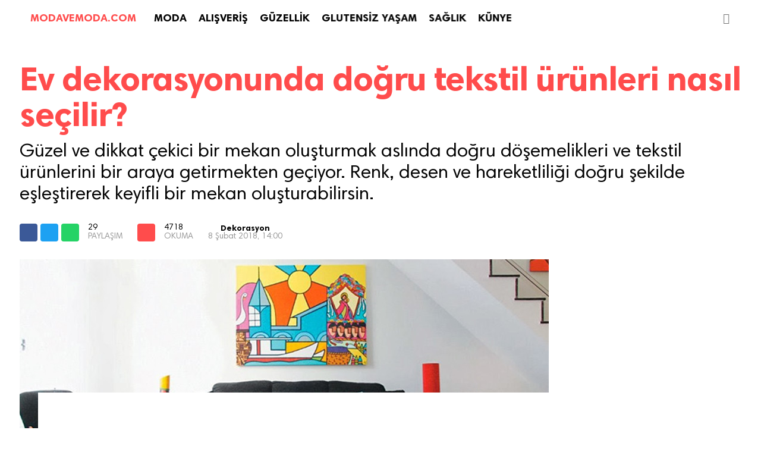

--- FILE ---
content_type: text/html; charset=UTF-8
request_url: https://www.modavemoda.com/ev-dekorasyonunda-dogru-tekstil-urunleri-nasil-secilir/
body_size: 7937
content:
<!doctype html>
<html lang="tr">
<head>
<meta charset="utf-8">
<link rel="pingback" href="https://www.modavemoda.com/xmlrpc.php">
<meta name="robots" content="index, follow" />
<meta name="viewport" content="width=device-width, minimum-scale=1.0, maximum-scale=1.0">
<title>Ev dekorasyonunda doğru tekstil ürünleri nasıl seçilir? - Dekorasyon</title>
<meta name="description" content="Güzel ve dikkat çekici bir mekan oluşturmak aslında doğru döşemelikleri ve tekstil ürünlerini bir araya getirmekten geçiyor. Renk, desen ve hareketliliği doğru şekilde eşleştirerek keyifli bir mekan oluşturabilirsin." />
<meta property="og:type" content="article" />
<meta property="og:title" content="Ev dekorasyonunda doğru tekstil ürünleri nasıl seçilir?" />
<meta property="og:description" content="Güzel ve dikkat çekici bir mekan oluşturmak aslında doğru döşemelikleri ve tekstil ürünlerini bir araya getirmekten geçiyor. Renk, desen ve hareketliliği doğru şekilde eşleştirerek keyifli bir mekan oluşturabilirsin." />
<meta property="og:image" content="https://www.modavemoda.com/wp-content/uploads/2018/02/ev-dekorasyonu-tekstil-890x500.jpg" />
<meta property="og:site_name" content="MODAVEMODA" />
<meta property="og:url" content="https://www.modavemoda.com/ev-dekorasyonunda-dogru-tekstil-urunleri-nasil-secilir/" />
<meta name="twitter:card" content="summary_large_image">
<meta name="twitter:site" content="@modavemodacom">
<meta name="twitter:title" content="Ev dekorasyonunda doğru tekstil ürünleri nasıl seçilir?">
<meta name="twitter:description" content="Güzel ve dikkat çekici bir mekan oluşturmak aslında doğru döşemelikleri ve tekstil ürünlerini bir araya getirmekten geçiyor. Renk, desen ve hareketliliği doğru şekilde eşleştirerek keyifli bir mekan oluşturabilirsin.">
<link href="https://www.modavemoda.com/wp-content/themes/thenous/style.css?v=15064338142" rel="stylesheet" type="text/css">
<link href="//code.ionicframework.com/ionicons/2.0.1/css/ionicons.min.css" rel="stylesheet">

<link href="//vjs.zencdn.net/5.3/video-js.min.css" rel="stylesheet">
<link rel="stylesheet" href="https://googleads.github.io/videojs-ima/third_party/videojs-ads/videojs.ads.css" />
<link rel="stylesheet" href="https://googleads.github.io/videojs-ima/src/videojs.ima.css" />
<link rel="stylesheet" href="https://www.sekizbucuk.com/inc/ad.css" />
<script async='async' src='https://www.googletagservices.com/tag/js/gpt.js'></script>



<script>
  var googletag = googletag || {};
  googletag.cmd = googletag.cmd || [];
</script>



<meta name='robots' content='index, follow, max-image-preview:large, max-snippet:-1, max-video-preview:-1' />

	<!-- This site is optimized with the Yoast SEO plugin v16.0.2 - https://yoast.com/wordpress/plugins/seo/ -->
	<link rel="canonical" href="https://www.modavemoda.com/ev-dekorasyonunda-dogru-tekstil-urunleri-nasil-secilir/" />
	<meta property="og:locale" content="tr_TR" />
	<meta property="og:type" content="article" />
	<meta property="og:title" content="Ev dekorasyonunda doğru tekstil ürünleri nasıl seçilir? - Moda ve Moda" />
	<meta property="og:description" content="Güzel ve dikkat çekici bir mekan oluşturmak aslında doğru döşemelikleri ve tekstil ürünlerini bir araya getirmekten geçiyor. Renk, desen ve hareketliliği doğru şekilde eşleştirerek keyifli bir mekan oluşturabilirsin." />
	<meta property="og:url" content="https://www.modavemoda.com/ev-dekorasyonunda-dogru-tekstil-urunleri-nasil-secilir/" />
	<meta property="og:site_name" content="Moda ve Moda" />
	<meta property="article:published_time" content="2018-02-08T11:00:23+00:00" />
	<meta property="article:modified_time" content="2018-02-08T09:10:26+00:00" />
	<meta property="og:image" content="https://www.modavemoda.com/wp-content/uploads/2018/02/ev-dekorasyonu-tekstil.jpg" />
	<meta property="og:image:width" content="890" />
	<meta property="og:image:height" content="500" />
	<meta name="twitter:card" content="summary" />
	<meta name="twitter:label1" content="Yazan:">
	<meta name="twitter:data1" content="Şahika Sarıyıldız Balaban">
	<meta name="twitter:label2" content="Tahmini okuma süresi">
	<meta name="twitter:data2" content="2 dakika">
	<script type="application/ld+json" class="yoast-schema-graph">{"@context":"https://schema.org","@graph":[{"@type":"WebSite","@id":"https://www.modavemoda.com/#website","url":"https://www.modavemoda.com/","name":"Moda ve Moda","description":"Moda, al\u0131\u015fveri\u015f, g\u00fczellik ve kad\u0131n sa\u011fl\u0131\u011f\u0131 i\u00e7in \u00f6neriler","potentialAction":[{"@type":"SearchAction","target":"https://www.modavemoda.com/?s={search_term_string}","query-input":"required name=search_term_string"}],"inLanguage":"tr"},{"@type":"ImageObject","@id":"https://www.modavemoda.com/ev-dekorasyonunda-dogru-tekstil-urunleri-nasil-secilir/#primaryimage","inLanguage":"tr","url":"https://www.modavemoda.com/wp-content/uploads/2018/02/ev-dekorasyonu-tekstil.jpg","width":890,"height":500},{"@type":"WebPage","@id":"https://www.modavemoda.com/ev-dekorasyonunda-dogru-tekstil-urunleri-nasil-secilir/#webpage","url":"https://www.modavemoda.com/ev-dekorasyonunda-dogru-tekstil-urunleri-nasil-secilir/","name":"Ev dekorasyonunda do\u011fru tekstil \u00fcr\u00fcnleri nas\u0131l se\u00e7ilir? - Moda ve Moda","isPartOf":{"@id":"https://www.modavemoda.com/#website"},"primaryImageOfPage":{"@id":"https://www.modavemoda.com/ev-dekorasyonunda-dogru-tekstil-urunleri-nasil-secilir/#primaryimage"},"datePublished":"2018-02-08T11:00:23+00:00","dateModified":"2018-02-08T09:10:26+00:00","author":{"@id":"https://www.modavemoda.com/#/schema/person/e952b033a54424c949fdc4915de0c456"},"breadcrumb":{"@id":"https://www.modavemoda.com/ev-dekorasyonunda-dogru-tekstil-urunleri-nasil-secilir/#breadcrumb"},"inLanguage":"tr","potentialAction":[{"@type":"ReadAction","target":["https://www.modavemoda.com/ev-dekorasyonunda-dogru-tekstil-urunleri-nasil-secilir/"]}]},{"@type":"BreadcrumbList","@id":"https://www.modavemoda.com/ev-dekorasyonunda-dogru-tekstil-urunleri-nasil-secilir/#breadcrumb","itemListElement":[{"@type":"ListItem","position":1,"item":{"@type":"WebPage","@id":"https://www.modavemoda.com/","url":"https://www.modavemoda.com/","name":"Ana sayfa"}},{"@type":"ListItem","position":2,"item":{"@type":"WebPage","@id":"https://www.modavemoda.com/ev-dekorasyonunda-dogru-tekstil-urunleri-nasil-secilir/","url":"https://www.modavemoda.com/ev-dekorasyonunda-dogru-tekstil-urunleri-nasil-secilir/","name":"Ev dekorasyonunda do\u011fru tekstil \u00fcr\u00fcnleri nas\u0131l se\u00e7ilir?"}}]},{"@type":"Person","@id":"https://www.modavemoda.com/#/schema/person/e952b033a54424c949fdc4915de0c456","name":"\u015eahika Sar\u0131y\u0131ld\u0131z Balaban","image":{"@type":"ImageObject","@id":"https://www.modavemoda.com/#personlogo","inLanguage":"tr","url":"https://secure.gravatar.com/avatar/bbeaa6c7794efa40ea7470fbbc65aee0?s=96&d=mm&r=g","caption":"\u015eahika Sar\u0131y\u0131ld\u0131z Balaban"}}]}</script>
	<!-- / Yoast SEO plugin. -->


<link rel='dns-prefetch' href='//s.w.org' />
<link rel="alternate" type="application/rss+xml" title="Moda ve Moda &raquo; Ev dekorasyonunda doğru tekstil ürünleri nasıl seçilir? yorum beslemesi" href="https://www.modavemoda.com/ev-dekorasyonunda-dogru-tekstil-urunleri-nasil-secilir/feed/" />
<link rel='stylesheet' id='wp-block-library-css'  href='https://www.modavemoda.com/wp-includes/css/dist/block-library/style.min.css?ver=5.7.14' type='text/css' media='all' />
<link rel='stylesheet' id='plyr-css-css'  href='https://www.modavemoda.com/wp-content/plugins/easy-video-player/lib/plyr.css?ver=5.7.14' type='text/css' media='all' />
<script type='text/javascript' src='https://www.modavemoda.com/wp-includes/js/jquery/jquery.min.js?ver=3.5.1' id='jquery-core-js'></script>
<script type='text/javascript' src='https://www.modavemoda.com/wp-includes/js/jquery/jquery-migrate.min.js?ver=3.3.2' id='jquery-migrate-js'></script>
<script type='text/javascript' src='https://www.modavemoda.com/wp-content/plugins/easy-video-player/lib/plyr.min.js?ver=5.7.14' id='plyr-js-js'></script>
<link rel="https://api.w.org/" href="https://www.modavemoda.com/wp-json/" /><link rel="alternate" type="application/json" href="https://www.modavemoda.com/wp-json/wp/v2/posts/5292" /><link rel="EditURI" type="application/rsd+xml" title="RSD" href="https://www.modavemoda.com/xmlrpc.php?rsd" />
<link rel="wlwmanifest" type="application/wlwmanifest+xml" href="https://www.modavemoda.com/wp-includes/wlwmanifest.xml" /> 
<meta name="generator" content="WordPress 5.7.14" />
<link rel='shortlink' href='https://www.modavemoda.com/?p=5292' />
<link rel="alternate" type="application/json+oembed" href="https://www.modavemoda.com/wp-json/oembed/1.0/embed?url=https%3A%2F%2Fwww.modavemoda.com%2Fev-dekorasyonunda-dogru-tekstil-urunleri-nasil-secilir%2F" />
<link rel="alternate" type="text/xml+oembed" href="https://www.modavemoda.com/wp-json/oembed/1.0/embed?url=https%3A%2F%2Fwww.modavemoda.com%2Fev-dekorasyonunda-dogru-tekstil-urunleri-nasil-secilir%2F&#038;format=xml" />
<link rel="amphtml" href="https://www.modavemoda.com/ev-dekorasyonunda-dogru-tekstil-urunleri-nasil-secilir/amp/">	
	<script async src="https://securepubads.g.doubleclick.net/tag/js/gpt.js"></script>
<script>
  window.googletag = window.googletag || {cmd: []};
  googletag.cmd.push(function() {
    googletag.defineSlot('/1027660/Modavemoda_300x250', [300, 250], 'div-gpt-ad-1616530790314-0').addService(googletag.pubads());
    googletag.defineSlot('/1027660/Modavemoda_300x600', [300, 600], 'div-gpt-ad-1616530856890-0').addService(googletag.pubads());
    googletag.defineSlot('/1027660/modavemoda_320x100', [320, 100], 'div-gpt-ad-1616530890613-0').addService(googletag.pubads());
    googletag.defineSlot('/1027660/Modavemoda_320x50', [320, 50], 'div-gpt-ad-1616530924413-0').addService(googletag.pubads());
    googletag.defineSlot('/1027660/modavemoda_728x90', [728, 90], 'div-gpt-ad-1616530967306-0').addService(googletag.pubads());
    googletag.defineSlot('/1027660/modavemoda_970x250', [970, 250], 'div-gpt-ad-1616531111556-0').addService(googletag.pubads());
    googletag.defineSlot('/1027660/modavemoda_970x90', [970, 90], 'div-gpt-ad-1616531149475-0').addService(googletag.pubads());
	googletag.defineSlot('/1027660/Modavemoda_mobil_300x250', [[300, 250], [320, 480]], 'div-gpt-ad-1616531222205-0').addService(googletag.pubads());
	googletag.defineSlot('/1027660/modavemoda_mobil_320x480', [320, 480], 'div-gpt-ad-1616531263749-0').addService(googletag.pubads());
    googletag.enableServices();
  });
</script>
</head>
<body>


<!-- #HEADER -->
<header id="header" role="banner" >
	<div class="mmenu"><i class="ion-navicon"></i></div>
    <div id="logo"><a href="https://www.modavemoda.com" title="MODAVEMODA">MODAVEMODA.COM</a></div>	<form method="get" action="https://www.modavemoda.com/"><input id="search" name="s" role="search" placeholder="&#xf2f5;"></form><nav id="nav" role="navigation">
		<ul id="menu-menu1" class="menu"><li id="menu-item-1903" class="menu-item menu-item-type-taxonomy menu-item-object-category menu-item-1903"><a href="https://www.modavemoda.com/onerileri/moda/">MODA</a></li>
<li id="menu-item-1906" class="menu-item menu-item-type-taxonomy menu-item-object-category menu-item-1906"><a href="https://www.modavemoda.com/onerileri/alisveris/">ALIŞVERİŞ</a></li>
<li id="menu-item-1902" class="menu-item menu-item-type-taxonomy menu-item-object-category menu-item-1902"><a href="https://www.modavemoda.com/onerileri/guzellik/">GÜZELLİK</a></li>
<li id="menu-item-5583" class="menu-item menu-item-type-taxonomy menu-item-object-category menu-item-5583"><a href="https://www.modavemoda.com/onerileri/glutensiz-yasam/">GLUTENSİZ YAŞAM</a></li>
<li id="menu-item-1904" class="menu-item menu-item-type-taxonomy menu-item-object-category menu-item-1904"><a href="https://www.modavemoda.com/onerileri/saglik/">SAĞLIK</a></li>
<li id="menu-item-2813" class="menu-item menu-item-type-post_type menu-item-object-page menu-item-2813"><a href="https://www.modavemoda.com/kunye/">KÜNYE</a></li>
<li id="menu-item-2015" class="menu-item menu-item-type-custom menu-item-object-custom menu-item-home menu-item-2015"><a href="https://www.modavemoda.com/">KAPAT</a></li>
</ul>	</nav>	
</header>

<main id="main" class="container" role="main">
		
	<section class="masthead">
			<div class="ad" style="text-align: center;">
<!-- /1027660/modavemoda_970x250 -->

		</div>
	</section>
		
	<article id="single" class="row" role="article">
		<div class='code-block code-block-1' style='margin: 8px auto; text-align: center; display: block; clear: both;'>
<script async src="https://securepubads.g.doubleclick.net/tag/js/gpt.js"></script>
<script>
  window.googletag = window.googletag || {cmd: []};
  googletag.cmd.push(function() {
    googletag.defineSlot('/1027660/Modavemoda_300x250', [300, 250], 'div-gpt-ad-1623242635991-0').addService(googletag.pubads());
    googletag.pubads().enableSingleRequest();
    googletag.enableServices();
  });
</script></div>
		<header class="header row">
			<h1>Ev dekorasyonunda doğru tekstil ürünleri nasıl seçilir?</h1>
			<p>Güzel ve dikkat çekici bir mekan oluşturmak aslında doğru döşemelikleri ve tekstil ürünlerini bir araya getirmekten geçiyor. Renk, desen ve hareketliliği doğru şekilde eşleştirerek keyifli bir mekan oluşturabilirsin.</p>
			<div class="socialshare">
				<ul>
					<li><a href="https://www.facebook.com/sharer/sharer.php?u=https://www.modavemoda.com/ev-dekorasyonunda-dogru-tekstil-urunleri-nasil-secilir/" title="Facebook" onclick="return !window.open(this.href, 'Facebook', 'width=540,height=480')" target="_blank" role="menuitem"><i class="ion-social-facebook"></i></a></li>
					<li><a href="https://twitter.com/intent/tweet?text=Ev dekorasyonunda doğru tekstil ürünleri nasıl seçilir?&url=https://www.modavemoda.com/ev-dekorasyonunda-dogru-tekstil-urunleri-nasil-secilir/" title="Twitter" target="_blank" role="menuitem"><i class="ion-social-twitter"></i></a></li>
					<li><a href="whatsapp://send?text=https://www.modavemoda.com/ev-dekorasyonunda-dogru-tekstil-urunleri-nasil-secilir/" title="Whatsapp" data-action="share/whatsapp/share" target="_blank" role="menuitem"><i class="ion-social-whatsapp"></i></a></li>
					<li><span>29</span><span>PAYLAŞIM</span></li>
					<li><a href="" title=""><i class="ion-arrow-graph-up-right"></i></a></li>
					<li><span>4718</span><span>OKUMA</span></li>
					<li><ul class="post-categories">
	<li><a href="https://www.modavemoda.com/onerileri/dekorasyon/" rel="category tag">Dekorasyon</a></li></ul><time>8 Şubat 2018, 14:00</time></li>
				</ul>
			</div>
		</header>

		<div class="main">
			<figure class="cover"><img width="890" height="500" src="https://www.modavemoda.com/wp-content/uploads/2018/02/ev-dekorasyonu-tekstil.jpg" class="attachment-full size-full wp-post-image" alt="" loading="lazy" srcset="https://www.modavemoda.com/wp-content/uploads/2018/02/ev-dekorasyonu-tekstil.jpg 890w, https://www.modavemoda.com/wp-content/uploads/2018/02/ev-dekorasyonu-tekstil-728x409.jpg 728w, https://www.modavemoda.com/wp-content/uploads/2018/02/ev-dekorasyonu-tekstil-768x431.jpg 768w" sizes="(max-width: 890px) 100vw, 890px" /></figure>
			

			<p><strong>İşte ev dekorasyonunda doğru tekstil ürün seçimi:</strong></p>
<h2>Desenlerle oyna ve benzer renkler seç:</h2>
<p>Farklı desenleri birleştirmekten çekinmemelisin. Ancak genel olarak aynı ya da benzer renkler kullanmalısın. Çizgiler, noktalar ve aynı renkler kullanıldığında harika bir hareketlilik oluşturur.</p>
<p><img loading="lazy" src="https://www.modavemoda.com/wp-content/uploads/2018/02/ev-dekorasyonu-1-728x409.jpg" alt="" width="728" height="409" class="alignnone size-medium wp-image-5293" srcset="https://www.modavemoda.com/wp-content/uploads/2018/02/ev-dekorasyonu-1-728x409.jpg 728w, https://www.modavemoda.com/wp-content/uploads/2018/02/ev-dekorasyonu-1-768x431.jpg 768w, https://www.modavemoda.com/wp-content/uploads/2018/02/ev-dekorasyonu-1.jpg 890w" sizes="(max-width: 728px) 100vw, 728px" /></p>
<h2>Uyumlu kumaşlar seç:</h2>
<p>Evini ya da odanı dekore ederken oluşturduğun stile uyacak ve sana iyi bir his veren kumaşlar üzerinde odaklanmalısın. Örneğin ipek lüksü çağrıştırır ve yatak odası için harika bir seçim olabilir. Ancak diğer yandan, keten ya da ince pamuklu kumaşlar rustik bir havayı çağrıştırırlar. Country tarzı bir mutfakta perde ya da masa örtüsü olarak kullanılabilirler.</p>
<p><img loading="lazy" src="https://www.modavemoda.com/wp-content/uploads/2018/02/ev-dekorasyonu-2-728x409.jpg" alt="" width="728" height="409" class="alignnone size-medium wp-image-5294" srcset="https://www.modavemoda.com/wp-content/uploads/2018/02/ev-dekorasyonu-2-728x409.jpg 728w, https://www.modavemoda.com/wp-content/uploads/2018/02/ev-dekorasyonu-2-768x431.jpg 768w, https://www.modavemoda.com/wp-content/uploads/2018/02/ev-dekorasyonu-2.jpg 890w" sizes="(max-width: 728px) 100vw, 728px" /></p>
<h2>Seçtiğin kumaşların mekanın merkezi olmasını sağla:</h2>
<p>Eğer canlı renkler ve hareketli desenler seviyorsan, bunları odanın ana görselini oluşturmak için kullanabilirsin. Bu tarz özellikle sade döşenmiş bir mekanda işe yarayacaktır. Özellikle kumaşların odanın belirli bir noktası ile sınırlandığı anlarda, canlı renk ve desenler mekanın merkezini değiştirir.</p>
<p><img loading="lazy" src="https://www.modavemoda.com/wp-content/uploads/2018/02/eb-dekorasyonu-3-728x409.jpg" alt="" width="728" height="409" class="alignnone size-medium wp-image-5295" srcset="https://www.modavemoda.com/wp-content/uploads/2018/02/eb-dekorasyonu-3-728x409.jpg 728w, https://www.modavemoda.com/wp-content/uploads/2018/02/eb-dekorasyonu-3-768x431.jpg 768w, https://www.modavemoda.com/wp-content/uploads/2018/02/eb-dekorasyonu-3.jpg 890w" sizes="(max-width: 728px) 100vw, 728px" /></p>
<h2>Kumaşları ilham veren bir parça olarak kullan:</h2>
<p>Bazen çok güzel bir kumaş bulabilirsin ancak evinin dekor stiline uygun şekilde bu kumaşı nasıl kullanacağını bilemeyebilirsin. Kumaşlarla yapacağın tasarımları bir renk dizisi gibi düşünebilirsin. Hangi renklerin birbirine uyumlu olacağını düşünüyorsan kumaşları da tıpkı onun gibi eşleştirmelisin. Kumaşlarının renklerinden yola çıkarak bu renkleri mekanının temeli haline getirebilirsin.</p>
<p><img loading="lazy" src="https://www.modavemoda.com/wp-content/uploads/2018/02/ev-dekorasyonu-4-728x409.jpg" alt="" width="728" height="409" class="alignnone size-medium wp-image-5296" srcset="https://www.modavemoda.com/wp-content/uploads/2018/02/ev-dekorasyonu-4-728x409.jpg 728w, https://www.modavemoda.com/wp-content/uploads/2018/02/ev-dekorasyonu-4-768x431.jpg 768w, https://www.modavemoda.com/wp-content/uploads/2018/02/ev-dekorasyonu-4.jpg 890w" sizes="(max-width: 728px) 100vw, 728px" /></p>
<h2>Kumaşlarla oyna:</h2>
<p>Eğer çok büyük ya da çok küçük bir mekanın varsa, kumaşları bölümleri dengelemek için kullanabilirsin. Genel olarak büyük desenlerin, küçük gösteren bir etkisi vardır. Küçük ve ayrıntılı desenler ya da blok halindeki kumaşlar mekanlara ferahlık etkisi yaratır. Bu nedenle dekore edeceğin mekanın boyutlarına göre kumaşlarındaki desenleri seçebilirsin.</p>
<p><img loading="lazy" src="https://www.modavemoda.com/wp-content/uploads/2018/02/ev-dekorasyonu-5-728x409.jpg" alt="" width="728" height="409" class="alignnone size-medium wp-image-5297" srcset="https://www.modavemoda.com/wp-content/uploads/2018/02/ev-dekorasyonu-5-728x409.jpg 728w, https://www.modavemoda.com/wp-content/uploads/2018/02/ev-dekorasyonu-5-768x431.jpg 768w, https://www.modavemoda.com/wp-content/uploads/2018/02/ev-dekorasyonu-5.jpg 890w" sizes="(max-width: 728px) 100vw, 728px" /></p>
<div class='code-block code-block-2' style='margin: 8px auto; text-align: center; display: block; clear: both;'>
<!-- /1027660/Modavemoda_300x250 -->
<div id='div-gpt-ad-1623242635991-0' style='min-width: 300px; min-height: 250px;'>
  <script>
    googletag.cmd.push(function() { googletag.display('div-gpt-ad-1623242635991-0'); });
  </script>
</div></div>
<!-- AI CONTENT END 1 -->



			<div class="mad">
<!-- /1027660/modavemoda_320x100 -->

</div>
			</div>

			<section class="readmore">
								<article class="post">
					<a href="https://www.modavemoda.com/5-adimda-makyaj-masasi-dekorasyonu/" title="5 adımda makyaj masası dekorasyonu haberini okumak için tıkla" class="hit"></a>	
					<figure class="figure" style="background:url(https://www.modavemoda.com/wp-content/uploads/2018/02/makyaj-masasi-dekorasyonu-300x250.jpg) top center no-repeat; background-size:cover;"></figure>
					<header class="content">
						<h2 class="title">5 adımda makyaj masası dekorasyonu</h2>
						<p>Yatak odasının en güzel köşelerinden  biri makyaj masası ve çevresidir. Bu sevimli köşeyi fazla masraf yapmadan çok daha güzel ve şık hale getirebilirsin.</p>
						
<div class="details">
							<time><i class="ion-heart"></i> Senin için öneriliyor</time>
							<span><i class="ion-arrow-graph-up-right"></i> 6566</span>
						</div>
					</header>
				</article>
								<article class="post">
					<a href="https://www.modavemoda.com/5-adimda-evini-yenile/" title="5 adımda evini yenile haberini okumak için tıkla" class="hit"></a>	
					<figure class="figure" style="background:url(https://www.modavemoda.com/wp-content/uploads/2018/02/5adimda-evini-yenile-300x250.jpg) top center no-repeat; background-size:cover;"></figure>
					<header class="content">
						<h2 class="title">5 adımda evini yenile</h2>
						<p>Dekorasyon trendlerine her gün bir yenisi ekleniyor. Sen de evinde küçük yenilikler yapmak istiyorsan bu adımları takip edebilirsin.</p>
						
<div class="details">
							<time><i class="ion-heart"></i> Senin için öneriliyor</time>
							<span><i class="ion-arrow-graph-up-right"></i> 5229</span>
						</div>
					</header>
				</article>
								<article class="post">
					<a href="https://www.modavemoda.com/tv-unitesi-modelleri/" title="Tv Ünitesi Modelleri haberini okumak için tıkla" class="hit"></a>	
					<figure class="figure" style="background:url(https://www.modavemoda.com/wp-content/uploads/2014/06/tv-unitesi-modelleri-539774d9ba9b8-300x165.jpg) top center no-repeat; background-size:cover;"></figure>
					<header class="content">
						<h2 class="title">Tv Ünitesi Modelleri</h2>
						<p>Tv Ünitesi Modelleri; Tv ünitesi ile yaşam alanlarınızda televizyon seyretmenin keyfini farklı boyutlara taşıya bilirsiniz, Kadinay.Net Tv ünitesi modellerinden bağzılarını sizler için araştırdı. Tv ü</p>
						
<div class="details">
							<time><i class="ion-heart"></i> Senin için öneriliyor</time>
							<span><i class="ion-arrow-graph-up-right"></i> 5114</span>
						</div>
					</header>
				</article>
				
	
			</section>
		</div>

		<aside class="aside">
			
			<article class="square">
					<div class="ad">
<!-- /1027660/modavemoda_300x250 -->

</div>
			<div class="mad">
<!-- /1027660/Modavemoda_300x250_Mobil -->

			</div>
			</article>
			
			<h2 class="head">Tavsiye Ediyoruz</h2>
		 				<article class="post">
				<a href="https://www.modavemoda.com/sadelik-ozgun-metropol-enerjisiyle-bulusuyor/" title="Sadelik, özgün metropol enerjisiyle buluşuyor haberini okumak için tıkla" class="hit"></a>	
				<figure class="figure" style="background:url(https://www.modavemoda.com/wp-content/uploads/2021/04/WhatsApp-Image-2021-04-16-at-12.11.36-300x250.jpeg) top center no-repeat; background-size:cover;"></figure>
				<header class="content">
					<h3 class="title">Sadelik, özgün metropol enerjisiyle buluşuyor</h3>
					<div class="details">
						<time><i class="ion-ios-clock-outline"></i> 5 sene ÖNCE</time>
						<span><i class="ion-arrow-graph-up-right"></i> 11498</span>
					</div>
				</header>
			</article>
						<article class="post">
				<a href="https://www.modavemoda.com/son-moda-hollywood-gulusu/" title="Son moda &#8216;Hollywood Gülüşü&#8217; haberini okumak için tıkla" class="hit"></a>	
				<figure class="figure" style="background:url(https://www.modavemoda.com/wp-content/uploads/2019/06/dis-300x250.jpg) top center no-repeat; background-size:cover;"></figure>
				<header class="content">
					<h3 class="title">Son moda &#8216;Hollywood Gülüşü&#8217;</h3>
					<div class="details">
						<time><i class="ion-ios-clock-outline"></i> 5 sene ÖNCE</time>
						<span><i class="ion-arrow-graph-up-right"></i> 16002</span>
					</div>
				</header>
			</article>
						<article class="post">
				<a href="https://www.modavemoda.com/yilbasinda-gecesinde-hangi-ruju-kullanacagina-karar-verdiniz-mi/" title="Yılbaşında gecesinde hangi ruju kullanacağına karar verdiniz mi? haberini okumak için tıkla" class="hit"></a>	
				<figure class="figure" style="background:url(https://www.modavemoda.com/wp-content/uploads/2019/12/kırmızı-ruj-300x250.jpg) top center no-repeat; background-size:cover;"></figure>
				<header class="content">
					<h3 class="title">Yılbaşında gecesinde hangi ruju kullanacağına karar verdiniz mi?</h3>
					<div class="details">
						<time><i class="ion-ios-clock-outline"></i> 6 sene ÖNCE</time>
						<span><i class="ion-arrow-graph-up-right"></i> 14826</span>
					</div>
				</header>
			</article>
						<article class="post">
				<a href="https://www.modavemoda.com/yeni-yila-kiyafetlerinle-hazir-misin-iste-2020-kombinleri/" title="Yeni yıla kıyafetlerinle hazır mısın? İşte 2020 kombinleri haberini okumak için tıkla" class="hit"></a>	
				<figure class="figure" style="background:url(https://www.modavemoda.com/wp-content/uploads/2019/12/2020-yılbasi-kombinleri-300x250.jpg) top center no-repeat; background-size:cover;"></figure>
				<header class="content">
					<h3 class="title">Yeni yıla kıyafetlerinle hazır mısın? İşte 2020 kombinleri</h3>
					<div class="details">
						<time><i class="ion-ios-clock-outline"></i> 6 sene ÖNCE</time>
						<span><i class="ion-arrow-graph-up-right"></i> 15565</span>
					</div>
				</header>
			</article>
						
			<article class="lsquare">
				<div class="ad">
				<!-- /1027660/Modavemoda_300x600 -->

			</div>
			</article>
			
			<div class="mustread">
				<div class="fixed">
					<h2 class="head">Benzer Haberler</h2>
									</div>
			</div>
			
		</aside>
		
		<footer class="footer"><div class="comments"></div></footer>
		
				
	</article>
	
</main>

<aside id="trending" class="container">

	
	<!-- #TRENDS -->
	<h2 class="head">Haftanın Trendleri</h2>
	
	
</aside>

<!-- #FOOTER -->


<div class="mad" style="
    width: 100%;
    height: 50px;
    position: fixed;
    bottom: 0;
    left: 0;
    box-sizing: border-box;
    z-index: 9999;
    background: #fff;
    ">
<!-- /1027660/Modavemoda_320x50 -->

</div>
<footer id="footer">
	
	<div id="promotion">
		<section class="social" role="menu">
			<h2>TAKİP ET</h2>
			<a href="https://www.facebook.com/modavemodacom" title="FACEBOOK" role="menuitem"><i class="ion-social-facebook"></i> BEĞEN</a>
			<a href="https://www.twitter.com/modavemodacom" title="TWITTER" role="menuitem"><i class="ion-social-twitter"></i> TAKİP ET</a>
			<a href="https://www.instagram.com/modavemodacom" title="INSTAGRAM" role="menuitem"><i class="ion-social-instagram"></i> TAKİP ET</a>
		</section>
		<section class="email" role="form">
			<h2>GÜNLÜK E-POSTA BÜLTENİ</h2>
			<form action="//modavemoda.us15.list-manage.com/subscribe/post?u=f888ddef4b15cbac842261f45&amp;id=b38c3b57c9" method="post" id="mc-embedded-subscribe-form" name="mc-embedded-subscribe-form" target="_blank">
			<input name="FNAME" type="text" id="mce-FNAME" placeholder="ADIN">
			<input name="EMAIL" id="mce-EMAIL" type="text" placeholder="E-POSTA ADRESİN">
			<input name="subscribe" type="submit" id="mc-embedded-subscribe" value="KAYDET">
			</form>
		</section>
	</div>
	
		<div id="popshare">
		<ul>
			<li><a href="https://www.facebook.com/sharer/sharer.php?u=https://www.modavemoda.com/ev-dekorasyonunda-dogru-tekstil-urunleri-nasil-secilir/" title="Facebook" onclick="return !window.open(this.href, 'Facebook', 'width=540,height=480')" target="_blank" role="menuitem"><i class="ion-social-facebook"></i> PAYLAŞ</a></li>
			<li><a href="https://twitter.com/intent/tweet?text=Ev dekorasyonunda doğru tekstil ürünleri nasıl seçilir?&url=https://www.modavemoda.com/ev-dekorasyonunda-dogru-tekstil-urunleri-nasil-secilir/" title="Twitter" target="_blank" role="menuitem"><i class="ion-social-twitter"></i> TWEETLE</a></li>
			<li><a href="whatsapp://send?text=https://www.modavemoda.com/ev-dekorasyonunda-dogru-tekstil-urunleri-nasil-secilir/" title="Whatsapp" data-action="share/whatsapp/share" target="_blank" role="menuitem"><i class="ion-social-whatsapp"></i> GÖNDER</a></li>
		</ul>
	</div>
	</footer>

</div>


<!-- COMPONENTS -->
<script src="//ajax.googleapis.com/ajax/libs/jquery/3.1.0/jquery.min.js"></script>
<script src="https://www.modavemoda.com/wp-content/themes/thenous/components/app.js?v=21506434105"></script>

<!-- Facebook Pixel Code -->
<script>
!function(f,b,e,v,n,t,s)
{if(f.fbq)return;n=f.fbq=function(){n.callMethod?
n.callMethod.apply(n,arguments):n.queue.push(arguments)};
if(!f._fbq)f._fbq=n;n.push=n;n.loaded=!0;n.version='2.0';
n.queue=[];t=b.createElement(e);t.async=!0;
t.src=v;s=b.getElementsByTagName(e)[0];
s.parentNode.insertBefore(t,s)}(window,document,'script',
'https://connect.facebook.net/en_US/fbevents.js');
 fbq('init', '187295221821184'); 
fbq('track', 'PageView');
</script>
<noscript>
 <img height="1" width="1" 
src="https://www.facebook.com/tr?id=187295221821184&ev=PageView
&noscript=1"/>
</noscript>
<!-- End Facebook Pixel Code -->


<script>
  (function(i,s,o,g,r,a,m){i['GoogleAnalyticsObject']=r;i[r]=i[r]||function(){
  (i[r].q=i[r].q||[]).push(arguments)},i[r].l=1*new Date();a=s.createElement(o),
  m=s.getElementsByTagName(o)[0];a.async=1;a.src=g;m.parentNode.insertBefore(a,m)
  })(window,document,'script','https://www.google-analytics.com/analytics.js','ga');

  ga('create', 'UA-52779105-7', 'auto');
  ga('send', 'pageview');

</script>
<a href="http://www.alexa.com/siteinfo/www.modavemoda.com"><script data-cfasync="false" type='text/javascript' src="https://xslt.alexa.com/site_stats/js/s/a?url=www.modavemoda.com"></script></a>

<!-- Yandex.Metrika counter --> <script type="text/javascript" > (function (d, w, c) { (w[c] = w[c] || []).push(function() { try { w.yaCounter46524552 = new Ya.Metrika({ id:46524552, clickmap:true, trackLinks:true, accurateTrackBounce:true, webvisor:true, trackHash:true }); } catch(e) { } }); var n = d.getElementsByTagName("script")[0], s = d.createElement("script"), f = function () { n.parentNode.insertBefore(s, n); }; s.type = "text/javascript"; s.async = true; s.src = "https://mc.yandex.ru/metrika/watch.js"; if (w.opera == "[object Opera]") { d.addEventListener("DOMContentLoaded", f, false); } else { f(); } })(document, window, "yandex_metrika_callbacks"); </script> <!-- /Yandex.Metrika counter -->

<script type='text/javascript' src='https://www.modavemoda.com/wp-includes/js/wp-embed.min.js?ver=5.7.14' id='wp-embed-js'></script>
<script defer src="https://static.cloudflareinsights.com/beacon.min.js/vcd15cbe7772f49c399c6a5babf22c1241717689176015" integrity="sha512-ZpsOmlRQV6y907TI0dKBHq9Md29nnaEIPlkf84rnaERnq6zvWvPUqr2ft8M1aS28oN72PdrCzSjY4U6VaAw1EQ==" data-cf-beacon='{"version":"2024.11.0","token":"dca293516c604b99aed2973ab2865bb3","r":1,"server_timing":{"name":{"cfCacheStatus":true,"cfEdge":true,"cfExtPri":true,"cfL4":true,"cfOrigin":true,"cfSpeedBrain":true},"location_startswith":null}}' crossorigin="anonymous"></script>
</body>
</html>
<!-- Page supported by LiteSpeed Cache 3.6.4 on 2026-02-01 02:27:15 -->

--- FILE ---
content_type: text/html; charset=utf-8
request_url: https://www.google.com/recaptcha/api2/aframe
body_size: 267
content:
<!DOCTYPE HTML><html><head><meta http-equiv="content-type" content="text/html; charset=UTF-8"></head><body><script nonce="Ll9BXT0LQ_2sDKf0ILHTbg">/** Anti-fraud and anti-abuse applications only. See google.com/recaptcha */ try{var clients={'sodar':'https://pagead2.googlesyndication.com/pagead/sodar?'};window.addEventListener("message",function(a){try{if(a.source===window.parent){var b=JSON.parse(a.data);var c=clients[b['id']];if(c){var d=document.createElement('img');d.src=c+b['params']+'&rc='+(localStorage.getItem("rc::a")?sessionStorage.getItem("rc::b"):"");window.document.body.appendChild(d);sessionStorage.setItem("rc::e",parseInt(sessionStorage.getItem("rc::e")||0)+1);localStorage.setItem("rc::h",'1769902040189');}}}catch(b){}});window.parent.postMessage("_grecaptcha_ready", "*");}catch(b){}</script></body></html>